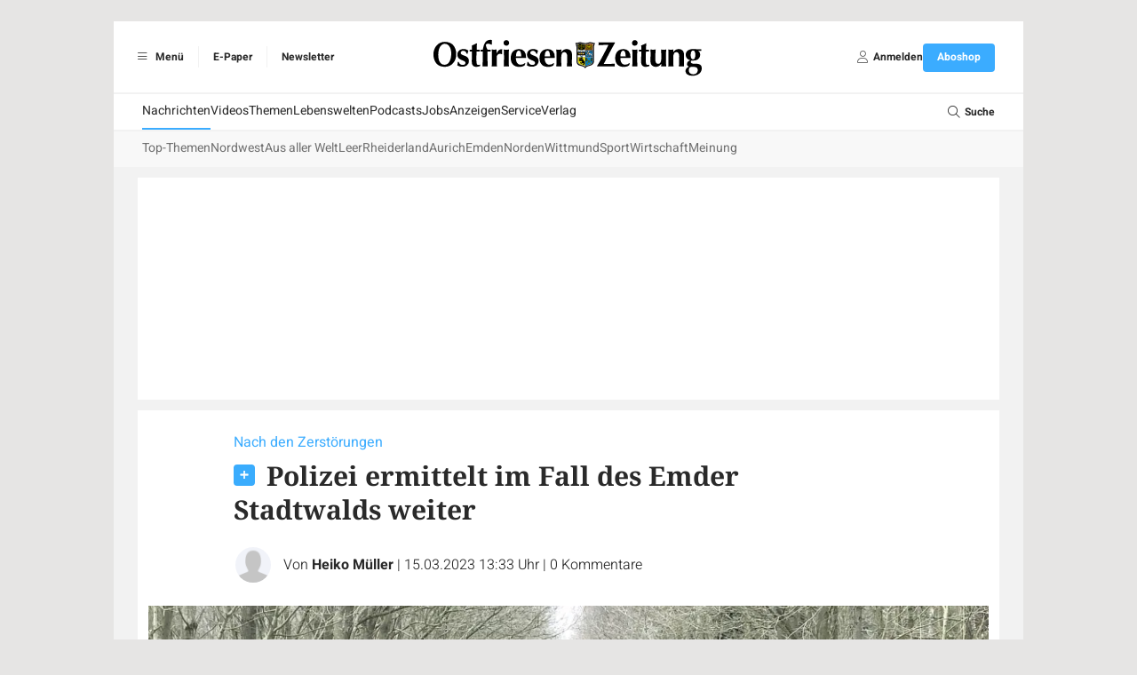

--- FILE ---
content_type: text/html; charset=UTF-8
request_url: https://www.oz-online.de/artikel/1349002/Polizei-ermittelt-im-Fall-des-Emder-Stadtwalds-weiter
body_size: 11526
content:
<!DOCTYPE html>
<html lang="de">
    <head>
        <meta charset="UTF-8">
        <meta http-equiv="X-UA-Compatible" content="IE=edge">
        <meta name="viewport" content="width=device-width, initial-scale=1.0">
        <link rel="preconnect" href="https://fonts-static.zgo.de" />
        <link href="https://fonts.zgo.de/css2?family=Noto+Serif:ital,wght@0,400;0,700;1,400;1,700&amp;display=swap" rel="stylesheet" />
        <link href="https://fonts.zgo.de/css2?family=Noto+Sans:ital,wght@0,400;0,700;1,400;1,700&amp;display=swap" rel="stylesheet" />
        <link href="https://fonts.zgo.de/css2?family=Heebo:wght@200;300;400;500;600;700&amp;display=swap" rel="stylesheet">
        <title>Nach den Zerstörungen: Polizei ermittelt im Fall des Emder Stadtwalds weiter - Ostfriesen-Zeitung</title>
        <meta name="twitter:card" content="summary" />
                    <meta name="twitter:site" content="@oz_online_de" />
            <meta name="twitter:creator" content="@oz_online_de" />
        
                        <meta name="facebook-domain-verification" content="ww58uag3mnm1ykz3zedmq8rz5df6uk" />
            
                    <meta property="og:image" content="https://www.oz-online.de/media/webartikel/1349002/big/0fc9402c43405283f6f7-159f202c78b55379.jpg">
        <meta property="og:url" content="https://www.oz-online.de/artikel/1349002/Polizei-ermittelt-im-Fall-des-Emder-Stadtwalds-weiter">
    <meta property="og:title" content="Nach den Zerstörungen: Polizei ermittelt im Fall des Emder Stadtwalds weiter">
    <meta property="og:description" content="Nach den Fällen von Vandalismus im Emder Stadtwald hat die Polizei vereinzelt Hinweise von Zeugen bekommen. Die Beamten haben weiterhin ein Auge auf das Gelände.">

    <meta name="description" content="Nach den Fällen von Vandalismus im Emder Stadtwald hat die Polizei vereinzelt Hinweise von Zeugen bekommen. Die Beamten haben weiterhin ein Auge auf das Gelände." />

    <link rel="canonical" href="https://www.oz-online.de/artikel/1349002/Polizei-ermittelt-im-Fall-des-Emder-Stadtwalds-weiter">

    <script type="application/ld+json">{"@context":"https://schema.org","@type":"NewsArticle","url":"https://www.oz-online.de/artikel/1349002/Polizei-ermittelt-im-Fall-des-Emder-Stadtwalds-weiter","mainEntityOfPage":"https://www.oz-online.de/artikel/1349002/Polizei-ermittelt-im-Fall-des-Emder-Stadtwalds-weiter","inLanguage":"de","headline":"Nach den Zerstörungen: Polizei ermittelt im Fall des Emder Stadtwalds weiter","description":"Nach den Fällen von Vandalismus im Emder Stadtwald hat die Polizei vereinzelt Hinweise von Zeugen bekommen. Die Beamten haben weiterhin ein Auge auf das Gelände.","isAccessibleForFree":false,"author":[{"@type":"Person","name":"Heiko Müller","image":"https://www.oz-online.de/build/images/placeholder/autor.be25fcdd.png"}],"commentCount":0,"datePublished":"2023-03-15T13:33:00+01:00","image":"https://www.oz-online.de/media/webartikel/1349002/big/0fc9402c43405283f6f7-159f202c78b55379.jpg","dateModified":"2023-03-15T13:33:00+01:00","text":"Emden - Gut anderthalb Wochen nach den mutwilligen Zerstörungen im Emder Stadtwald laufen die Ermittlungen der Polizei in diesem Fall weiter. Wie ein Sprecher der Polizeiinspektion Leer/Emden am Mittwoch dieser Zeitung auf Anfrage mitteilte, gehen die Ermittler derzeit Hinweisen von Zeugen nach, die vereinzelt eingegangen seien.\n          Weitere Sachbeschädigungen seien seit den Vorfällen am 4. und 5. März in der etwa 72 Hektar großen Forstanlage im Norden von Emden nicht festgestellt oder gemeldet worden, sagte der Sprecher. Die Polizei werde im Rahmen ihres Streifendienstes weiterhin verstärkt ein Auge auf den Stadtwald haben. Es sei zwar „Wunschdenken, den oder die Täter auf frischer Tat zu ertappen“, die verstärkte Präsens könnte aber eine abschreckende Wirkung haben, so der Sprecher.\n          Ein unbekannter Täter oder mehrere unbekannte Täter hatte beziehungsweise hatten am ersten März-Wochenende mit einer Axt oder einem Beil im Stadtwald etliche Bäume geschlagen sowie Bänke, hölzerne Tierskulpturen und eine kleine Brücke zerstört."}</script>

                <style>
            [x-cloak] { display: none !important; visibility: hidden; opacity: 0; }
        </style>

                    <link rel="stylesheet" href="/build/597.22ded829.css" data-turbo-track="reload"><link rel="stylesheet" href="/build/app.c35cfa08.css" data-turbo-track="reload">
        
                        <script>
(function(w,d,s,l,i){w[l]=w[l]||[];w[l].push({'gtm.start': new Date().getTime(),event:'gtm.js'});var f=d.getElementsByTagName(s)[0], j=d.createElement(s),dl=l!='dataLayer'?'&l='+l:'';j.async=true;j.src='https://www.googletagmanager.com/gtm.js?id='+i+dl;f.parentNode.insertBefore(j,f);})(window,document,'script','dataLayer','GTM-M8KZCTP');
</script>
        
                    <script src="/build/runtime.ae74e268.js" defer data-turbo-track="reload"></script><script src="/build/25.160abc8e.js" defer data-turbo-track="reload"></script><script src="/build/597.b0169c63.js" defer data-turbo-track="reload"></script><script src="/build/app.abfc8060.js" defer data-turbo-track="reload"></script>
        
                        <script type="text/javascript">
        var adHandler = adHandler || { cmd: [] };
                adHandler.cmd.push(function () {
                            adHandler.service.setTargeting("articleId", "1349002");
                        adHandler.service.request();

            if (screen['orientation']) {
                screen.orientation.addEventListener("change", function(e) {
                    adHandler.service.destroy();
                    adHandler.service.request();
                });
            }
        });
    </script>

            <script async type="text/javascript" src=/clickperformance/OZ_Artikel-Paywall.js?v=5d259c10></script>
    
    
                                        
        <link rel="shortcut icon" href="/build/images/logos/favicon_oz.370ef187.ico" type="image/x-icon">
        <link rel="apple-touch-icon" href="/build/images/logos/apple-touch-icons/OZ/apple-touch-icon-57x57.ee6dd9ba.png" />
        <link rel="apple-touch-icon" sizes="72x72" href="/build/images/logos/apple-touch-icons/OZ/apple-touch-icon-72x72.35f36478.png" />
        <link rel="apple-touch-icon" sizes="114x114" href="/build/images/logos/apple-touch-icons/OZ/apple-touch-icon-114x114.75607d35.png" />
        <link rel="apple-touch-icon" sizes="144x144" href="/build/images/logos/apple-touch-icons/OZ/apple-touch-icon-144x144.75235fd8.png" />

        <script async id="ebx" src="//applets.ebxcdn.com/ebx.js"></script>
            
        <script>
            window.originalAccept = "text\/html,application\/xhtml+xml,application\/xml;q=0.9,image\/webp,image\/apng,*\/*;q=0.8,application\/signed-exchange;v=b3;q=0.9"
        </script>
    </head>

        <body class="bg-default" data-page="article" data-t-p="OZ" data-turbo="false">
                    
                            <noscript><iframe src="https://www.googletagmanager.com/ns.html?id=GTM-M8KZCTP" height="0" width="0" style="display:none;visibility:hidden"></iframe></noscript>
                        <script>

        window.ga=window.ga||function(){(ga.q=ga.q||[]).push(arguments)};ga.l=+new Date;

ga('create', '', {
    cookieDomain: 'auto',
});

ga('set', 'anonymizeIp', true);

ga('set', 'userId', null);
ga('set', 'dimension4', null);
ga('set', 'dimension1', "1349002");

    window.dataLayer = window.dataLayer || [];
    dataLayer.push(
        {"contentType":"article","contentIsPaywall":true,"articleType":"plus","articleId":"1349002","articleRessorts":["Emden"],"articleRessortIds":[29],"articleTags":["Zerst\u00f6rungen","Verbrecher und Kriminelle","Ermittlungen","Polizeiinspektionen","Zeugen","organization:Polizeiinspektion Leer\/Emden"],"userId":null,"userType":"anonym"}
    );

ga('send', 'pageview');
</script>
        
        
                
        <div class="min-h-screen drawer" x-data="{ drawerOpen: false }" @drawer-open.window="drawerOpen = true" @drawer-close.window="drawerOpen = false">
    <input id="app-drawer" type="checkbox" class="drawer-toggle" aria-label="Navigation öffnen" x-model="drawerOpen">

    <div class="drawer-content">
                        <div class="container mx-auto max-w-5xl lg:pt-6"><div id="ZGO-Ads_Offcontent-Left-Wrap"  class="adw bg-white relative flex justify-center items-center" data-label-mode="none">
    <div id="ZGO-Ads_Offcontent-Left" class="ad flex justify-center items-center"></div>
</div>

                        <div id="ZGO-Ads_Offcontent-Right-Wrap"  class="adw bg-white relative flex justify-center items-center" data-label-mode="none">
    <div id="ZGO-Ads_Offcontent-Right" class="ad flex justify-center items-center"></div>
</div>
<header class="bg-light print:hidden sticky top-0 w-full z-20 lg:static">
    <div class="w-full bg-white border-b lg:border-b-0 border-accent-gray-light flex items-center px-4 py-2 lg:py-6 relative justify-between">
                <ul class="hidden lg:flex divide-x divide-accent-gray-lightest font-heebo text-xs font-bold">
            <li class="h-6 flex items-center gap-1">
                <label for="app-drawer" title="Menü" tabindex="0" @keyup.enter="$dispatch('drawer-open')" @keyup.space="$dispatch('drawer-open')" class="cursor-pointer ps-1 pe-4">
                    <span class="inline-flex items-center justify-center h-6 w-6">
                        <i class="fal fa-bars"></i>
                    </span>
                    Menü
                </label>
            </li>
            <li class="h-6 flex items-center">
                                        <a href="https://epaper.oz-online.de" title="E-Paper" target="_blank" rel="noopener" class="px-4">E-Paper</a>
                                </li>
                                <li class="h-6 flex items-center">
                        <a href="/-service/newsletter" title="Newsletter" target="_blank" rel="noopener" class="px-4">Newsletter</a>
                    </li>
                        </ul>

                <label
            for="app-drawer"
            title="Menü"
            tabindex="0"
            @keyup.enter="$dispatch('drawer-open')"
            @keyup.space="$dispatch('drawer-open')"
            class="lg:hidden text-lg flex flex-col justify-center items-center cursor-pointer"
        >
            <i class="fal fa-bars text-base text-accent-gray-light"></i>
            <span class="text-9px  text-accent-gray-warm font-heebo uppercase">Menü</span>
        </label>

                <div class="absolute left-1/2 -translate-x-1/2" role="banner">
            <a href="/">
                                        <img class="h-6 lg:h-[45px] w-auto" src="/build/images/logos/logo-header-oz.74dc609f.svg" width="310" height="45" alt="Logo" />
                                </a>
        </div>

                            <a
    href="/benutzer/login?redirect-url=/artikel/1349002/Polizei-ermittelt-im-Fall-des-Emder-Stadtwalds-weiter"
    class="lg:hidden text-lg flex flex-col justify-center items-center"
    rel="nofollow"
    onclick="document.querySelector('#login-modal').showModal() ; return false"
>                    <i class="fal fa-user text-base text-accent-gray-light"></i>
                    <span class="text-9px text-accent-gray-warm font-heebo uppercase">Anmelden</span>
                </a>
        
                <ul class="hidden lg:flex items-center gap-6 font-heebo px-4 h-8">
            <li>
                                    <a
    href="/benutzer/login?redirect-url=/artikel/1349002/Polizei-ermittelt-im-Fall-des-Emder-Stadtwalds-weiter"
    class=""
    rel="nofollow"
    onclick="document.querySelector('#login-modal').showModal() ; return false"
>                            <div class="flex items-center gap-1">
                                <span class="inline-flex items-center justify-center h-6 w-6">
                                    <i class="fal fa-user text-sm text-accent-gray"></i>
                                </span>
                                <span class="text-xs font-bold">Anmelden</span>
                            </div>
                        </a>
                            </li>
            <li>
                <a
         href="https://shop.oz-online.de/go"            class="relative select-none font-heebo cursor-pointer rounded inline-flex items-center justify-center px-4 py-2 text-xs leading-tight bg-secondary text-white hover:bg-primary min-h-[2rem] font-bold transition-colors"
            data-controller="button"
        >
    <span data-button-target="icon">
        </span><span data-button-target="content">
    <span class="">Aboshop</span>    </span>
</a>

            </li>
        </ul>
    </div>

    <div id="menu" class="hidden lg:block mt-0.5">
        <nav class="main-navigation font-heebo bg-white min-h-[2.5rem] flex gap-4 px-8 relative" role="navigation">
        <ul class="flex-1 flex gap-8 overflow-auto whitespace-nowrap">                    <li  class="text-sm text-default [&amp;_&gt;_*]:transition-colors [&amp;_&gt;_*]:flex [&amp;_&gt;_*]:items-center [&amp;_&gt;_*]:h-[2.5rem] [&amp;_&gt;_*]:border-b-2 [&amp;_&gt;_a]:hover:border-secondary [&amp;_&gt;_*]:border-secondary">            <a href="/">Nachrichten</a>    </li>

                                <li  class="text-sm text-default [&amp;_&gt;_*]:transition-colors [&amp;_&gt;_*]:flex [&amp;_&gt;_*]:items-center [&amp;_&gt;_*]:h-[2.5rem] [&amp;_&gt;_*]:border-b-2 [&amp;_&gt;_a]:hover:border-secondary [&amp;_&gt;_*]:border-transparent">            <a href="/video/">Videos</a>    </li>

                                <li  class="text-sm text-default [&amp;_&gt;_*]:transition-colors [&amp;_&gt;_*]:flex [&amp;_&gt;_*]:items-center [&amp;_&gt;_*]:h-[2.5rem] [&amp;_&gt;_*]:border-b-2 [&amp;_&gt;_a]:hover:border-secondary [&amp;_&gt;_*]:border-transparent">            <a href="/themen">Themen</a>    </li>

                                <li  class="text-sm text-default [&amp;_&gt;_*]:transition-colors [&amp;_&gt;_*]:flex [&amp;_&gt;_*]:items-center [&amp;_&gt;_*]:h-[2.5rem] [&amp;_&gt;_*]:border-b-2 [&amp;_&gt;_a]:hover:border-secondary [&amp;_&gt;_*]:border-transparent">            <a href="/lebenswelten">Lebenswelten</a>    </li>

                                <li  class="text-sm text-default [&amp;_&gt;_*]:transition-colors [&amp;_&gt;_*]:flex [&amp;_&gt;_*]:items-center [&amp;_&gt;_*]:h-[2.5rem] [&amp;_&gt;_*]:border-b-2 [&amp;_&gt;_a]:hover:border-secondary [&amp;_&gt;_*]:border-transparent">            <a href="/podcasts">Podcasts</a>    </li>

                                <li  class="text-sm text-default [&amp;_&gt;_*]:transition-colors [&amp;_&gt;_*]:flex [&amp;_&gt;_*]:items-center [&amp;_&gt;_*]:h-[2.5rem] [&amp;_&gt;_*]:border-b-2 [&amp;_&gt;_a]:hover:border-secondary [&amp;_&gt;_*]:border-transparent">            <a href="/jobs">Jobs</a>    </li>

                                <li  class="text-sm text-default [&amp;_&gt;_*]:transition-colors [&amp;_&gt;_*]:flex [&amp;_&gt;_*]:items-center [&amp;_&gt;_*]:h-[2.5rem] [&amp;_&gt;_*]:border-b-2 [&amp;_&gt;_a]:hover:border-secondary [&amp;_&gt;_*]:border-transparent">            <a href="/-anzeigen/uebersicht">Anzeigen</a>    </li>

                                <li  class="text-sm text-default [&amp;_&gt;_*]:transition-colors [&amp;_&gt;_*]:flex [&amp;_&gt;_*]:items-center [&amp;_&gt;_*]:h-[2.5rem] [&amp;_&gt;_*]:border-b-2 [&amp;_&gt;_a]:hover:border-secondary [&amp;_&gt;_*]:border-transparent">            <a href="/-service/uebersicht">Service</a>    </li>

                                <li  class="text-sm text-default [&amp;_&gt;_*]:transition-colors [&amp;_&gt;_*]:flex [&amp;_&gt;_*]:items-center [&amp;_&gt;_*]:h-[2.5rem] [&amp;_&gt;_*]:border-b-2 [&amp;_&gt;_a]:hover:border-secondary [&amp;_&gt;_*]:border-transparent">            <a href="/kontakt">Verlag</a>    </li>

            </ul><div class="shrink-0">
            <label for="search-input" class="h-10 flex items-center gap-1 cursor-pointer">
                <span class="inline-flex items-center justify-center h-6 w-6">
                    <i class="fal fa-search text-sm"></i>
                </span>
                <span class="text-xs font-bold">Suche</span>
            </label>

                <form name="search" method="post" action="/suche" class="transition-opacity opacity-0 pointer-events-none focus-within:opacity-100 focus-within:pointer-events-auto absolute inset-0 z-10 bg-white">

<div class="w-full grid grid-cols-2">
                    <div id="nav-search-form" class="col-start-2 border-l border-accent-gray-light">
                        <input
                            id="search-input"
                            name="search[searchText]"
                            class="ps-3 pe-14 w-full h-10 transition-colors outline-none text-sm text-accent-gray"
                            type="text"
                            autocomplete="search"
                            aria-label="Ihr Suchbegriff"
                            placeholder="Ihr Suchbegriff"
                            @keyup.esc="document.activeElement?.blur()"
                        />

                        <button
                            id="search-submit"
                            type="submit"
                            aria-label="Suche absenden"
                            class="custom inline-flex items-center h-full w-14 absolute right-0 text-accent-gray-light focus:text-secondary"
                        >
                            <span class="flex items-center justify-center w-full h-5 border-l border-accent-gray-light">
                                <i class="far fa-search transition-colors"></i>
                            </span>
                        </button>
                    </div>
                </div>
            
    </form>
        </div>
    </nav><nav class="sub-navigation bg-[#f8f8f8] mt-0.5 font-heebo min-h-[2.5rem] px-8" role="navigation">
        <section class="h-full splide visible" data-controller="submenu" aria-label="Weitere Menüpunkte">
            <div class="splide__arrows">
                <button disabled class="splide__arrow splide__arrow--prev text-accent-gray hover:text-secondary text-sm transition-colors">
                    <i class="fal fa-angle-left"></i>
                </button>
                <button disabled class="splide__arrow splide__arrow--next text-accent-gray hover:text-secondary text-sm transition-colors">
                    <i class="fal fa-angle-right"></i>
                </button>
            </div>

            <div class="splide__track">
                <ul class="splide__list gap-6">                                        <li  class="splide__slide text-sm text-accent-gray-dark [&amp;_&gt;_*]:transition-colors [&amp;_&gt;_*]:flex [&amp;_&gt;_*]:items-center [&amp;_&gt;_*]:h-[2.5rem] [&amp;_&gt;_*]:border-b-2 [&amp;_&gt;_a]:hover:border-secondary [&amp;_&gt;_*]:border-transparent">            <a href="/">Top-Themen</a>    </li>

                                                                        <li  class="splide__slide text-sm text-accent-gray-dark [&amp;_&gt;_*]:transition-colors [&amp;_&gt;_*]:flex [&amp;_&gt;_*]:items-center [&amp;_&gt;_*]:h-[2.5rem] [&amp;_&gt;_*]:border-b-2 [&amp;_&gt;_a]:hover:border-secondary [&amp;_&gt;_*]:border-transparent">            <a href="/ressort/nordwest">Nordwest</a>    </li>

                                                                        <li  class="splide__slide text-sm text-accent-gray-dark [&amp;_&gt;_*]:transition-colors [&amp;_&gt;_*]:flex [&amp;_&gt;_*]:items-center [&amp;_&gt;_*]:h-[2.5rem] [&amp;_&gt;_*]:border-b-2 [&amp;_&gt;_a]:hover:border-secondary [&amp;_&gt;_*]:border-transparent">            <a href="/ressort/aus-aller-welt">Aus aller Welt</a>    </li>

                                                                        <li  class="splide__slide text-sm text-accent-gray-dark [&amp;_&gt;_*]:transition-colors [&amp;_&gt;_*]:flex [&amp;_&gt;_*]:items-center [&amp;_&gt;_*]:h-[2.5rem] [&amp;_&gt;_*]:border-b-2 [&amp;_&gt;_a]:hover:border-secondary [&amp;_&gt;_*]:border-transparent">            <a href="/ressort/leer">Leer</a>    </li>

                                                                        <li  class="splide__slide text-sm text-accent-gray-dark [&amp;_&gt;_*]:transition-colors [&amp;_&gt;_*]:flex [&amp;_&gt;_*]:items-center [&amp;_&gt;_*]:h-[2.5rem] [&amp;_&gt;_*]:border-b-2 [&amp;_&gt;_a]:hover:border-secondary [&amp;_&gt;_*]:border-transparent">            <a href="/ressort/rheiderland">Rheiderland</a>    </li>

                                                                        <li  class="splide__slide text-sm text-accent-gray-dark [&amp;_&gt;_*]:transition-colors [&amp;_&gt;_*]:flex [&amp;_&gt;_*]:items-center [&amp;_&gt;_*]:h-[2.5rem] [&amp;_&gt;_*]:border-b-2 [&amp;_&gt;_a]:hover:border-secondary [&amp;_&gt;_*]:border-transparent">            <a href="/ressort/aurich">Aurich</a>    </li>

                                                                        <li  class="splide__slide text-sm text-accent-gray-dark [&amp;_&gt;_*]:transition-colors [&amp;_&gt;_*]:flex [&amp;_&gt;_*]:items-center [&amp;_&gt;_*]:h-[2.5rem] [&amp;_&gt;_*]:border-b-2 [&amp;_&gt;_a]:hover:border-secondary [&amp;_&gt;_*]:border-transparent">            <a href="/ressort/emden">Emden</a>    </li>

                                                                        <li  class="splide__slide text-sm text-accent-gray-dark [&amp;_&gt;_*]:transition-colors [&amp;_&gt;_*]:flex [&amp;_&gt;_*]:items-center [&amp;_&gt;_*]:h-[2.5rem] [&amp;_&gt;_*]:border-b-2 [&amp;_&gt;_a]:hover:border-secondary [&amp;_&gt;_*]:border-transparent">            <a href="/ressort/norden">Norden</a>    </li>

                                                                        <li  class="splide__slide text-sm text-accent-gray-dark [&amp;_&gt;_*]:transition-colors [&amp;_&gt;_*]:flex [&amp;_&gt;_*]:items-center [&amp;_&gt;_*]:h-[2.5rem] [&amp;_&gt;_*]:border-b-2 [&amp;_&gt;_a]:hover:border-secondary [&amp;_&gt;_*]:border-transparent">            <a href="/ressort/wittmund">Wittmund</a>    </li>

                                                                        <li  class="splide__slide text-sm text-accent-gray-dark [&amp;_&gt;_*]:transition-colors [&amp;_&gt;_*]:flex [&amp;_&gt;_*]:items-center [&amp;_&gt;_*]:h-[2.5rem] [&amp;_&gt;_*]:border-b-2 [&amp;_&gt;_a]:hover:border-secondary [&amp;_&gt;_*]:border-transparent">            <a href="/ressort/sport">Sport</a>    </li>

                                                                        <li  class="splide__slide text-sm text-accent-gray-dark [&amp;_&gt;_*]:transition-colors [&amp;_&gt;_*]:flex [&amp;_&gt;_*]:items-center [&amp;_&gt;_*]:h-[2.5rem] [&amp;_&gt;_*]:border-b-2 [&amp;_&gt;_a]:hover:border-secondary [&amp;_&gt;_*]:border-transparent">            <a href="/ressort/wirtschaft">Wirtschaft</a>    </li>

                                                                        <li  class="splide__slide text-sm text-accent-gray-dark [&amp;_&gt;_*]:transition-colors [&amp;_&gt;_*]:flex [&amp;_&gt;_*]:items-center [&amp;_&gt;_*]:h-[2.5rem] [&amp;_&gt;_*]:border-b-2 [&amp;_&gt;_a]:hover:border-secondary [&amp;_&gt;_*]:border-transparent">            <a href="/ressort/meinung/">Meinung</a>    </li>

                                </ul>
            </div>
        </section>
    </nav>

    </div>
</header>

                    <div class="bg-light px-3 py-3 lg:px-[27px]"> 
                                                
                                                    <div id="ZGO-Ads_Top-Wrap"  class="adw bg-white relative flex justify-center items-center overflow-hidden text-center" data-label-mode="inner">
    <div id="ZGO-Ads_Top" class="ad flex justify-center items-center"></div>
</div>

                        
                                <article
        class="article-detail bg-white py-6 pb-12 px-3 print:py-0 mt-3"
        role="main" style="word-break: break-word"         x-data="{ player_sticky: false, player_loaded: false }"
        @play="player_sticky = true"
        @player-loaded="player_loaded = true"
    >
        
                    <h1 class="mb-5 lg:pl-24 lg:pr-48 print:pr-0 print:pl-0"><span class="block text-secondary font-heebo mb-2 text-sm lg:text-base">Nach den Zerstörungen&nbsp;</span>        <span
            class="inline-block w-6 h-6 bg-no-repeat bg-contain print:hidden rounded bg-secondary mr-2"
            style="background-image:url(/build/images/icons/plus.365e6d03.svg)"
        ></span>
<span class="font-bold text-3xl ">Polizei ermittelt im Fall des Emder Stadtwalds weiter</span>
            </h1>
        
                <div class="lg:px-24 print:pl-0 flex items-center">
                                                                        <div class="group relative flex shrink-0 mr-3">
                                                                                                <img
        src="/build/images/placeholder/autor.be25fcdd.png"
        alt="Heiko Müller"
         class="inline-block w-10 h-10 box-content overflow-hidden rounded-full border-2 border-white" style="background-color:#F1F3F9; z-index:10"
            >

                                        
                                        <div class="absolute rotate-45 hidden group-hover:block" style="width:30px; height:30px; right:-15px; bottom:-15px"></div>

                                        <div class="absolute top-full hidden group-hover:block" style="z-index:11">                         <div class="mt-2 relative" style="filter:drop-shadow(0 0px 4px rgba(0,0,0,0.12))">
                            <div class="absolute bg-white w-3 h-3 -top-1 rotate-45" style="left:16px"></div>
                            <div class="bg-white p-4 pr-6 rounded w-max space-y-4">
                                                                    
                                                                            <span class="block">
                                                                                        <img
        src="/build/images/placeholder/autor.be25fcdd.png"
        alt="Heiko Müller"
         class="inline-block w-10 h-10 box-content overflow-hidden rounded-full mr-2 group-hover/item:saturate-150" style="background-color:#F1F3F9;"
            >

                                        <span class="text-base font-heebo font-bold group-hover/item:text-secondary">Heiko Müller</span>
                                    
                                        </span>
                                                                                                </div>
                        </div>
                    </div>
                </div>
            
                        <div class="text-sm lg:text-base font-heebo font-light first:[&_.delim]:hidden">
                                    <span class="delim">|</span>
                    <span>
                                                <div class="inline">
                            Von
                        <span class="font-normal"><span class="font-bold">Heiko Müller</span><span></span></span>
        </div></span>                                    <span class="delim">|</span>
                    <span class="whitespace-nowrap">
                        15.03.2023 13:33 Uhr
                    </span>
                <span class="delim">|</span>
                    <span class="whitespace-nowrap">
                        <a
                            href="#comments-section"
                            class="hover:underline"
                            x-data
                            @click.prevent="document.querySelector($el.getAttribute('href'))?.scrollIntoView({behavior: 'smooth'})"
                        >
                            <span class="article-total-comments">0</span>
                            <span class="article-comments-text">Kommentare</span>
                        </a>
                    </span>            </div>
        </div>


        
                            <div class="pt-6 pb-4">
                <div class="pb-4">
        <img
        src="/media/webartikel-image/5035324/image/aebd4e2119df4bce1d99-2c4989305acd4bb6.webp"
        alt="Nach den mutwilligen Zerstörungen im Emder Stadtwald gehen die Ermittlungen der Polizei in diesem Fall weiter. Foto: H. Müller/Archiv"
         class="w-full mb-2" style="object-fit: contain; aspect-ratio: 1.7772511848341"
            >

            <div class="text-accent-gray text-xs md:text-sm font-heebo">Nach den mutwilligen Zerstörungen im Emder Stadtwald gehen die Ermittlungen der Polizei in diesem Fall weiter. Foto: H. Müller/Archiv</div>
    </div>

            </div>
                        
        <div class="relative">
            <div class="lg:flex">
                <div class="lg:pt-2 hover:z-50 hover:relative" data-nosnippet>
                    <div class="flex lg:flex-col justify-between items-center lg:sticky lg:top-2 lg:space-y-4 mb-6 lg:mb-0 lg:w-20 print:hidden">
                        <span class="text-sm text-accent-gray text-center">Artikel teilen:</span>
                        <div class="flex lg:flex-col justify-center items-center space-x-4 lg:space-x-0 lg:space-y-4">
                            
<a href="https://www.facebook.com/share.php?u=https://www.oz-online.de/artikel/1349002/Polizei-ermittelt-im-Fall-des-Emder-Stadtwalds-weiter" target="_blank">
    <img class="w-8 lg:w-12 h-8 lg:h-12" src="/build/images/icons/facebook.2dddee29.svg" alt="Facebook" />
</a>

<a href="https://api.whatsapp.com/send?text=https://www.oz-online.de/artikel/1349002/Polizei-ermittelt-im-Fall-des-Emder-Stadtwalds-weiter" target="_blank">
    <img class="w-8 lg:w-12 h-8 lg:h-12" src="/build/images/icons/whatsapp.5b9c91bf.svg" alt="WhatsApp" />
</a>

<a href="mailto:?subject=Interessanter%20Artikel&body=https://www.oz-online.de/artikel/1349002/Polizei-ermittelt-im-Fall-des-Emder-Stadtwalds-weiter" class="bg-primary w-8 lg:w-12 h-8 lg:h-12 flex items-center justify-center rounded-full">
    <i class="fal fa-envelope text-white lg:text-xl" title="E-Mail"></i>
</a>

<button onclick="window.print()" class="hidden lg:flex bg-primary w-8 lg:w-12 h-8 lg:h-12 flex items-center justify-center rounded-full">
    <i class="fal fa-print text-white lg:text-xl" title="Drucken"></i>
</button>

                        </div>
                    </div>
                </div>


                <div class="lg:pl-4 lg:pr-48 space-y-6 content print:pr-0 print:pl-0 min-w-0 max-w-full">
                    <p class="font-bold">
                        Nach den Fällen von Vandalismus im Emder Stadtwald hat die Polizei vereinzelt Hinweise von Zeugen bekommen. Die Beamten haben weiterhin ein Auge auf das Gelände.
                    </p>

                                            <div class="pb-3">
                            Lesedauer des Artikels: ca. 1 Minute
                        </div>
                                    </div>
            </div>

                            <div class="relative z-10 w-full -mt-[7.5rem] lg:-mt-[16rem] pointer-events-none">                     <!--googleoff: all-->
<div class="h-28 bg-gradient-to-t from-white"></div>
<div class="paywall bg-white p-4 flex items-center justify-center flex-col pointer-events-auto" data-nosnippet>     <div data-paywall="content" class="grid grid-cols-1 lg:grid-cols-2 gap-6 lg:gap-16 rounded shadow-elevation font-heebo">
        <div class="p-8 pt-0 lg:pt-8">
            <div class="text-2xl lg:text-3xl font-bold mb-1">Jetzt Artikel freischalten</div>
            <div class="text-sm text-gray-500">Schnell bestellt – jederzeit kündbar.</div>
            <div class="pt-6 text-sm">
                <ul>
                    <li><i class="pe-2 fas fa-plus text-secondary"></i>Voller Zugriff auf www.oz-online.de</li>
                    <li class="my-1"><i class="pe-2 fas fa-plus text-secondary"></i>700+ neue Artikel pro Woche</li>
                    <li><i class="pe-2 fas fa-plus text-secondary"></i>OZ-App inklusive</li>
                </ul>
            </div>
            <div class="pt-8">
                <a
                    href="https://shop.oz-online.de/go/group/102?source=article:1349002"
                    class="mt-3 mb-4 bg-green-700 !text-white !no-underline hover:bg-secondary-400 duration-100 transition-all rounded text-sm px-4 h-11 flex justify-center items-center font-bold"
                    data-paywall="checkout-button"
                >Jetzt testen und 90 % sparen<i class="ps-3 fas fa-arrow-right"></i></a>
            </div>
            <div class="flex items-center justify-center pt-4 w-full gap-2">
                <div class="outline outline-1 outline-gray-200 rounded p-1 h-8 w-12 flex items-center justify-center"><img src="/build/images/icons/PayPal.24f999b1.svg" class="h-full" alt="PayPal Logo" loading="lazy"/></div>
                <div class="outline outline-1 outline-gray-200 rounded p-1 h-8 w-12 flex items-center justify-center"><img src="/build/images/icons/SEPA.dbadd650.svg" class="h-full" alt="SEPA Logo" loading="lazy"/></div>
            </div>
        </div>
        <a
            href="https://shop.oz-online.de/go/group/102?source=article:1349002"
            class="order-first lg:order-last"
            data-paywall="checkout-button"
        >
            <div
                class="min-h-full pt-6 pb-12 lg:pt-0 lg:pb-0 rounded-t lg:rounded-tl-none lg:rounded-r flex items-center justify-center bg-bottom lg:bg-left bg-size-[600px_600px]"
                style="background-image: url('/build/images/ellipse.5ecee60c.svg')"
            >
                <div class="font-heebo text-center lg:text-right font-bold text-white">
                    <div class="text-2xl">3 Monate je</div>
                    <div class="text-6xl lg:text-9xl pt-2 lg:pt-0">1€</div>
                    <div class="text-2xl">statt <span class="line-through">9,90 €</span></div>
                </div>
            </div>
        </a>
    </div>
            <div class="text-sm text-center font-heebo mt-8" data-paywall="login-container">Du hast bereits ein OZ-Abo? Super!</div>
        <div class="text-sm text-center font-heebo" data-paywall="login-container">    <a
    href="/benutzer/login?redirect-url=/artikel/1349002/Polizei-ermittelt-im-Fall-des-Emder-Stadtwalds-weiter"
    class="text-secondary underline"
    rel="nofollow"
    onclick="document.querySelector('#login-modal').showModal() ; return false"
>Hier anmelden</a>
</div>
    
    <a
        href="https://shop.oz-online.de/go?source=article:1349002"
        class="group mt-8 mb-4 bg-[#f8f8f8] border-gray-200 text-gray-800 !no-underline hover:bg-secondary-400 hover:text-white duration-100 transition-all rounded text-sm px-4 h-11 flex justify-center items-center font-heebo"
        data-paywall="checkout-button"
    >
        Weitere Abo-Modelle<i class="text-gray-500 ps-3 fas fa-arrow-right group-hover:text-white"></i>
    </a>

</div>
<!--googleon: all-->

                </div>
                    </div>
    </article>

    
                    </div>

                    <footer class="bg-white border-t-4 border-secondary py-2 lg:px-2 lg:py-6 print:hidden" id="footer">
                        <div class="font-heebo text-sm my-2 lg:my-6 text-accent-gray-warm">
                            <div class="flex flex-col lg:justify-center center gap-x-2">
                                <span class="text-center">© ZGO Zeitungsgruppe Ostfriesland GmbH</span>
                                <span class="text-center m-auto" id="footer-links" style="max-width:80%">
                                            <ul>
            
                <li class="first inline-block after:content-[&#039;·&#039;] last:after:content-[&#039;&#039;]">        <a href="/-der-verlag/verlagsangaben">AGB</a>        
    </li>

    
                <li class="inline-block after:content-[&#039;·&#039;] last:after:content-[&#039;&#039;]">        <a href="/datenschutz">Datenschutz</a>        
    </li>

    
                <li class="inline-block after:content-[&#039;·&#039;] last:after:content-[&#039;&#039;]">        <a href="/-der-verlag/impressum">Impressum</a>        
    </li>

    
                <li class="inline-block after:content-[&#039;·&#039;] last:after:content-[&#039;&#039;]">        <a href="/barrierefreiheit">Barrierefreiheit</a>        
    </li>

    
                <li class="inline-block after:content-[&#039;·&#039;] last:after:content-[&#039;&#039;]">        <a href="/vertragskuendigung">Vertragskündigung</a>        
    </li>

    
                <li class="last inline-block after:content-[&#039;·&#039;] last:after:content-[&#039;&#039;]">        <a href="?cmpscreencustom" rel="nofollow" data-controller="cmp" data-action="click-&gt;cmp#showPreferences:prevent">Datenschutzeinstellungen</a>        
    </li>


    </ul>

                                </span>
                            </div>
                            <div class="text-center">Technische Umsetzung durch <a href="https://www.actiview.de/webentwicklung" title="Agentur für individuelle Webentwicklung & UX/UI-Design">ActiView GmbH</a></div>
                        </div>
                    </footer>
                </div>

                                    <div
    x-data="{ active_tab: 'login' }"
        @show-login-modal.window="active_tab = 'login'; $refs.dialog.showModal()"
    @show-registration-modal.window="active_tab = 'registration'; $refs.dialog.showModal()"
>
    <dialog
        id="login-modal"
        class="
            bg-white overflow-visible m-0 lg:m-auto lg:mt-[15vh]
            max-w-full w-full lg:w-96 max-h-screen h-full lg:h-[revert]
            flex fixed transition-opacity duration-200 opacity-0 open:opacity-100
        "
        @click="$event.target === $el && $el.close()"
        x-ref="dialog"
        data-nosnippet
    >
                <div class="w-full h-full lg:h-auto">
                        <ul class="flex w-full" style="background-color: #F2F2F2">
                                    <li class="flex-grow p-3 text-center" :class="active_tab === 'login' && 'bg-white'" @click="active_tab = 'login'">
                        <button class="font-heebo font-bold text-base">Einloggen</button>
                    </li>
                                    <li class="flex-grow p-3 text-center" :class="active_tab === 'registration' && 'bg-white'" @click="active_tab = 'registration'">
                        <button class="font-heebo font-bold text-base">Registrieren</button>
                    </li>
                            </ul>

                        <div class="h-full lg:max-h-[70vh] overflow-x-hidden overflow-y-auto pb-20 lg:pb-0">
                                    <div x-show="active_tab === 'login'" >
                                                    <div
    class="p-5"
    x-init="$watch('currLogin', () => changeResetUrlParam())"
    x-data="{
        currLogin: '',
        resetUrl: '/passwort/vergessen/',
        changeResetUrlParam() {
            const url = new URL(this.resetUrl, location.href);
            url.searchParams.set('email', this.currLogin);
            this.resetUrl = url.toString();
        },
        isSubmitted: false,
    }"
    >
    <form name="login" method="post" action="/benutzer/login?redirect-url=/artikel/1349002/Polizei-ermittelt-im-Fall-des-Emder-Stadtwalds-weiter" @submit="isSubmitted = true">

    <div class="group mb-6"><label class="text-xs mb-1.5 block font-heebo group-focus-within:text-secondary required" for="login_username">Benutzername oder E-Mail</label><div
        class="relative w-full"
            >
        <input type="text" id="login_username" name="login[username]" required="required" autofocus="autofocus" autocomplete="email" x-model="currLogin" class="rounded border bg-white focus:outline-none focus:border-secondary p-2.5 w-full font-heebo text-base lg:text-sm" />    </div></div>

    <div class="group mb-6"><label class="text-xs mb-1.5 block font-heebo group-focus-within:text-secondary required" for="login_password">Passwort</label><div
        class="relative w-full"
                    data-controller="form--password-reveal"
            data-form--password-reveal-show-class="far fa-eye"
            data-form--password-reveal-hide-class="far fa-eye-slash"
            >
        <input type="password" id="login_password" name="login[password]" required="required" autocomplete="current-password" data-form--password-reveal-target="input" class="rounded border bg-white focus:outline-none focus:border-secondary p-2.5 w-full font-heebo text-base lg:text-sm pr-9" /><span class="icon absolute top-0 right-0 h-full flex items-center pr-2 text-gray-400">
                <i
                    class="far fa-eye cursor-pointer hover:text-primary"
                                            data-form--password-reveal-target="toggle"
                        data-action="click->form--password-reveal#toggle"
                                    ></i>
            </span>
            </div></div>

    <div>
        <input type="submit" value="Anmelden" class="w-full hover:bg-primary" :disabled="isSubmitted"/>
    </div>
    </form>

    <div class="grid grid-cols-2 text-xs mt-5 font-heebo">
        <div class="">
            <a href="/passwort/vergessen/" :href="resetUrl" class="whitespace-nowrap hover:text-secondary">Passwort vergessen?</a>
        </div>
        <div class="text-right">
            <a
                href="/registrierung"
                class="whitespace-nowrap hover:text-secondary"
                data-tab-index="1"
            >Konto erstellen</a>
        </div>
    </div>
</div>

                                            </div>
                                    <div x-show="active_tab === 'registration'" x-cloak>
                                                    <div class="p-5">
    <turbo-frame id="frame_registration" src="/registrierung?redirect-url=/artikel/1349002/Polizei-ermittelt-im-Fall-des-Emder-Stadtwalds-weiter" loading="lazy">
        <div class="text-sm text-gray-400 text-center mt-6">
            <i class="fas fa-spinner fa-spin"></i>
        </div>
    </turbo-frame>
</div>

                                            </div>
                            </div>
        </div>

        <form method="dialog" class="absolute bottom-0 left-0 right-0 flex justify-center mb-3 lg:-mb-10">
            <button
                class="
                    bg-[#F2F2F2] hover:bg-[#d6d6d6] rounded-full lg:shadow-[0_0_8px_3px_rgba(110,110,110,0.15)]
                    font-heebo text-sm text-black/65 border border-slate-300 lg:border-0
                    flex items-center
                "
            >
                <div class="pl-3 pr-2 mr-2 border-r border-r-slate-500/50 flex-grow-0">
                    <i class="far fa-xmark" style="margin-top: 3px;"></i>
                </div>
                <div class="pr-3 py-1">
                    Schließen
                </div>
            </button>
        </form>
    </dialog>
</div>

                
                                                                    </div>

    <div class="drawer-side z-20">
        <label for="app-drawer" class="drawer-overlay"></label>
        <aside class="font-heebo">
                        <div class="p-4 lg:p-6 pb-6">
                                <div class="flex items-center justify-between relative mb-6">
                    <label
                        for="app-drawer"
                        tabindex="0"
                        @keyup.enter="drawerOpen = false"
                        @keyup.space="drawerOpen = false"
                        class="h-6 w-6 inline-flex items-center justify-center cursor-pointer focus:ring-1 focus:ring-primary rounded sm:order-2"
                    >
                        <i class="fal fa-times text-sm"></i>
                    </label>

                    <div class="absolute left-1/2 -translate-x-1/2 sm:relative sm:translate-x-0 sm:left-0 sm:order-1" role="banner">
                        <a href="/">
                                                                <img class="h-6 lg:h-7 w-auto" src="/build/images/logos/logo-header-oz.74dc609f.svg" alt="Logo" />
                                                        </a>
                    </div>
                </div>

                    <form name="search" method="post" action="/suche" class="relative flex items-center">

<input
                        name="search[searchText]"
                        class="py-3 ps-3 pe-14 w-full h-full border border-accent-gray-light focus:border-secondary rounded transition-colors outline-none text-base text-accent-gray peer"
                        type="text"
                        autocomplete="search"
                        aria-label="Ihr Suchbegriff"
                        placeholder="Ihr Suchbegriff"
                    />
                                        <button
                        type="submit"
                        aria-label="Suche absenden"
                        class="custom inline-flex items-center h-full w-14 absolute right-0 text-accent-gray-light peer-focus:text-secondary focus:text-secondary"
                    >
                        <span class="flex items-center justify-center w-full h-5 border-l border-accent-gray-light">
                            <i class="far fa-search transition-colors"></i>
                        </span>
                    </button>
                
    </form>
            </div>

            <div class="mb-6">
                    <div class="font-heebo">        <ul role="navigation" class="root space-y-4">
                
                
                        <li class="collapse"><input type="checkbox" class="custom" id="drawer-navigation-1-Nachrichten" name="drawer-navigation-1-Nachrichten" aria-label="Nachrichten" /><div class="collapse-title flex justify-between border-l-4 border-secondary ps-5 ">
                <div class="flex-1 text-lg leading-8 [&_>_a:hover]:underline font-bold">                        <a href="/">Nachrichten</a>                </div>                    <label for="drawer-navigation-1-Nachrichten" class="collapse-button border-l border-accent-gray-light w-14 h-8 flex items-center justify-center shrink-0 cursor-pointer">
                        <i class="fal fa-angle-down text-secondary"></i>
                    </label>
                            </div>

                    <ul class="collapse-content mt-6 space-y-4 ms-6 my-2 border-l-2 border-accent-gray-light">
                
        
                        <li class=""><div class="collapse-title flex justify-between ps-6 ">
                <div class="flex-1 text-base [&_>_a:hover]:underline ">                        <a href="/">Top-Themen</a>                </div>            </div>

            
        </li>
    
        
        
                        <li class=""><div class="collapse-title flex justify-between ps-6 ">
                <div class="flex-1 text-base [&_>_a:hover]:underline ">                        <a href="/ressort/nordwest">Nordwest</a>                </div>            </div>

            
        </li>
    
        
                
                        <li class="collapse"><input type="checkbox" class="custom" id="drawer-navigation-2-Aus aller Welt" name="drawer-navigation-2-Aus aller Welt" aria-label="Aus aller Welt" /><div class="collapse-title flex justify-between ps-6 ">
                <div class="flex-1 text-base [&_>_a:hover]:underline ">                        <a href="/ressort/aus-aller-welt">Aus aller Welt</a>                </div>                    <label for="drawer-navigation-2-Aus aller Welt" class="collapse-button border-l border-accent-gray-light w-14 h-6 flex items-center justify-center shrink-0 cursor-pointer">
                        <i class="fal fa-angle-down text-secondary"></i>
                    </label>
                            </div>

                    <ul class="collapse-content mt-6 space-y-4 ms-6 my-2 border-l-2 border-accent-gray-light">
                
        
                        <li class=""><div class="collapse-title flex justify-between ps-6 ">
                <div class="flex-1 text-base [&_>_a:hover]:underline ">                        <a href="/ressort/aus-aller-welt/brennpunkte">Brennpunkte</a>                </div>            </div>

            
        </li>
    
        
        
                        <li class=""><div class="collapse-title flex justify-between ps-6 ">
                <div class="flex-1 text-base [&_>_a:hover]:underline ">                        <a href="/ressort/aus-aller-welt/boulevard">Boulevard</a>                </div>            </div>

            
        </li>
    
        
        
                        <li class=""><div class="collapse-title flex justify-between ps-6 ">
                <div class="flex-1 text-base [&_>_a:hover]:underline ">                        <a href="/ressort/aus-aller-welt/netzwelt">Netzwelt</a>                </div>            </div>

            
        </li>
    
        
        
                        <li class=""><div class="collapse-title flex justify-between ps-6 ">
                <div class="flex-1 text-base [&_>_a:hover]:underline ">                        <a href="/ressort/aus-aller-welt/wissenschaft">Wissenschaft</a>                </div>            </div>

            
        </li>
    

    </ul>

        </li>
    
        
        
                        <li class=""><div class="collapse-title flex justify-between ps-6 ">
                <div class="flex-1 text-base [&_>_a:hover]:underline ">                        <a href="/ressort/leer">Leer</a>                </div>            </div>

            
        </li>
    
        
        
                        <li class=""><div class="collapse-title flex justify-between ps-6 ">
                <div class="flex-1 text-base [&_>_a:hover]:underline ">                        <a href="/ressort/rheiderland">Rheiderland</a>                </div>            </div>

            
        </li>
    
        
        
                        <li class=""><div class="collapse-title flex justify-between ps-6 ">
                <div class="flex-1 text-base [&_>_a:hover]:underline ">                        <a href="/ressort/aurich">Aurich</a>                </div>            </div>

            
        </li>
    
        
        
                        <li class=""><div class="collapse-title flex justify-between ps-6 ">
                <div class="flex-1 text-base [&_>_a:hover]:underline ">                        <a href="/ressort/emden">Emden</a>                </div>            </div>

            
        </li>
    
        
        
                        <li class=""><div class="collapse-title flex justify-between ps-6 ">
                <div class="flex-1 text-base [&_>_a:hover]:underline ">                        <a href="/ressort/norden">Norden</a>                </div>            </div>

            
        </li>
    
        
        
                        <li class=""><div class="collapse-title flex justify-between ps-6 ">
                <div class="flex-1 text-base [&_>_a:hover]:underline ">                        <a href="/ressort/wittmund">Wittmund</a>                </div>            </div>

            
        </li>
    
        
                
                        <li class="collapse"><input type="checkbox" class="custom" id="drawer-navigation-2-Sport" name="drawer-navigation-2-Sport" aria-label="Sport" /><div class="collapse-title flex justify-between ps-6 ">
                <div class="flex-1 text-base [&_>_a:hover]:underline ">                        <a href="/ressort/sport">Sport</a>                </div>                    <label for="drawer-navigation-2-Sport" class="collapse-button border-l border-accent-gray-light w-14 h-6 flex items-center justify-center shrink-0 cursor-pointer">
                        <i class="fal fa-angle-down text-secondary"></i>
                    </label>
                            </div>

                    <ul class="collapse-content mt-6 space-y-4 ms-6 my-2 border-l-2 border-accent-gray-light">
                
        
                        <li class=""><div class="collapse-title flex justify-between ps-6 ">
                <div class="flex-1 text-base [&_>_a:hover]:underline ">                        <a href="/ressort/sport/lokales">Lokalsport</a>                </div>            </div>

            
        </li>
    
        
        
                        <li class=""><div class="collapse-title flex justify-between ps-6 ">
                <div class="flex-1 text-base [&_>_a:hover]:underline ">                        <a href="/ressort/sport/aus-aller-welt">Aus aller Welt</a>                </div>            </div>

            
        </li>
    

    </ul>

        </li>
    
        
                
                        <li class="collapse"><input type="checkbox" class="custom" id="drawer-navigation-2-Wirtschaft" name="drawer-navigation-2-Wirtschaft" aria-label="Wirtschaft" /><div class="collapse-title flex justify-between ps-6 ">
                <div class="flex-1 text-base [&_>_a:hover]:underline ">                        <a href="/ressort/wirtschaft">Wirtschaft</a>                </div>                    <label for="drawer-navigation-2-Wirtschaft" class="collapse-button border-l border-accent-gray-light w-14 h-6 flex items-center justify-center shrink-0 cursor-pointer">
                        <i class="fal fa-angle-down text-secondary"></i>
                    </label>
                            </div>

                    <ul class="collapse-content mt-6 space-y-4 ms-6 my-2 border-l-2 border-accent-gray-light">
                
        
                        <li class=""><div class="collapse-title flex justify-between ps-6 ">
                <div class="flex-1 text-base [&_>_a:hover]:underline ">                        <a href="/ressort/wirtschaft/lokales">Lokale Wirtschaft</a>                </div>            </div>

            
        </li>
    
        
        
                        <li class=""><div class="collapse-title flex justify-between ps-6 ">
                <div class="flex-1 text-base [&_>_a:hover]:underline ">                        <a href="/ressort/wirtschaft/aus-aller-welt">Aus aller Welt</a>                </div>            </div>

            
        </li>
    

    </ul>

        </li>
    
        
        
                        <li class=""><div class="collapse-title flex justify-between ps-6 ">
                <div class="flex-1 text-base [&_>_a:hover]:underline ">                        <a href="/ressort/meinung/">Meinung</a>                </div>            </div>

            
        </li>
    

    </ul>

        </li>
    
        
        
                        <li class=""><div class="collapse-title flex justify-between ps-6 ">
                <div class="flex-1 text-lg leading-8 [&_>_a:hover]:underline ">                        <a href="/video/">Videos</a>                </div>            </div>

            
        </li>
    
        
        
                        <li class=""><div class="collapse-title flex justify-between ps-6 ">
                <div class="flex-1 text-lg leading-8 [&_>_a:hover]:underline ">                        <a href="/themen">Themen</a>                </div>            </div>

            
        </li>
    
        
                
                        <li class="collapse"><input type="checkbox" class="custom" id="drawer-navigation-1-Lebenswelten" name="drawer-navigation-1-Lebenswelten" aria-label="Lebenswelten" /><div class="collapse-title flex justify-between ps-6 ">
                <div class="flex-1 text-lg leading-8 [&_>_a:hover]:underline ">                        <a href="/lebenswelten">Lebenswelten</a>                </div>                    <label for="drawer-navigation-1-Lebenswelten" class="collapse-button border-l border-accent-gray-light w-14 h-8 flex items-center justify-center shrink-0 cursor-pointer">
                        <i class="fal fa-angle-down text-secondary"></i>
                    </label>
                            </div>

                    <ul class="collapse-content mt-6 space-y-4 ms-6 my-2 border-l-2 border-accent-gray-light">
                
        
                        <li class=""><div class="collapse-title flex justify-between ps-6 ">
                <div class="flex-1 text-base [&_>_a:hover]:underline ">                        <a href="/lebenswelten">Übersicht</a>                </div>            </div>

            
        </li>
    
        
        
                        <li class=""><div class="collapse-title flex justify-between ps-6 ">
                <div class="flex-1 text-base [&_>_a:hover]:underline ">                        <a href="/lebenswelten/freizeit-und-feiern">Freizeit &amp; Feiern</a>                </div>            </div>

            
        </li>
    
        
        
                        <li class=""><div class="collapse-title flex justify-between ps-6 ">
                <div class="flex-1 text-base [&_>_a:hover]:underline ">                        <a href="/lebenswelten/wohnen-und-leben">Wohnen &amp; Leben</a>                </div>            </div>

            
        </li>
    
        
        
                        <li class=""><div class="collapse-title flex justify-between ps-6 ">
                <div class="flex-1 text-base [&_>_a:hover]:underline ">                        <a href="/lebenswelten/arbeit-und-soziales">Arbeit &amp; Soziales</a>                </div>            </div>

            
        </li>
    
        
        
                        <li class=""><div class="collapse-title flex justify-between ps-6 ">
                <div class="flex-1 text-base [&_>_a:hover]:underline ">                        <a href="/lebenswelten/auto-und-verkehr">Auto &amp; Verkehr</a>                </div>            </div>

            
        </li>
    
        
        
                        <li class=""><div class="collapse-title flex justify-between ps-6 ">
                <div class="flex-1 text-base [&_>_a:hover]:underline ">                        <a href="/lebenswelten/essen-und-trinken">Essen &amp; Trinken</a>                </div>            </div>

            
        </li>
    
        
        
                        <li class=""><div class="collapse-title flex justify-between ps-6 ">
                <div class="flex-1 text-base [&_>_a:hover]:underline ">                        <a href="/lebenswelten/gesundheit-und-fitness">Gesundheit &amp; Fitness</a>                </div>            </div>

            
        </li>
    
        
        
                        <li class=""><div class="collapse-title flex justify-between ps-6 ">
                <div class="flex-1 text-base [&_>_a:hover]:underline ">                        <a href="/lebenswelten/geld-und-steuern">Geld &amp; Steuern</a>                </div>            </div>

            
        </li>
    

    </ul>

        </li>
    
        
        
                        <li class=""><div class="collapse-title flex justify-between ps-6 ">
                <div class="flex-1 text-lg leading-8 [&_>_a:hover]:underline ">                        <a href="/podcasts">Podcasts</a>                </div>            </div>

            
        </li>
    
        
        
                        <li class=""><div class="collapse-title flex justify-between ps-6 ">
                <div class="flex-1 text-lg leading-8 [&_>_a:hover]:underline ">                        <a href="/jobs">Jobs</a>                </div>            </div>

            
        </li>
    
        
        
                        <li class="hidden lg:block"><div class="collapse-title flex justify-between ps-6 ">
                <div class="flex-1 text-lg leading-8 [&_>_a:hover]:underline ">                        <a href="/-anzeigen/uebersicht">Anzeigen</a>                </div>            </div>

            
        </li>
    
        
        
                        <li class="hidden lg:block"><div class="collapse-title flex justify-between ps-6 ">
                <div class="flex-1 text-lg leading-8 [&_>_a:hover]:underline ">                        <a href="/-service/uebersicht">Service</a>                </div>            </div>

            
        </li>
    
        
                
                        <li class="collapse"><input type="checkbox" class="custom" id="drawer-navigation-1-Verlag" name="drawer-navigation-1-Verlag" aria-label="Verlag" /><div class="collapse-title flex justify-between ps-6 ">
                <div class="flex-1 text-lg leading-8 [&_>_a:hover]:underline ">                        <a href="/kontakt">Verlag</a>                </div>                    <label for="drawer-navigation-1-Verlag" class="collapse-button border-l border-accent-gray-light w-14 h-8 flex items-center justify-center shrink-0 cursor-pointer">
                        <i class="fal fa-angle-down text-secondary"></i>
                    </label>
                            </div>

                    <ul class="collapse-content mt-6 space-y-4 ms-6 my-2 border-l-2 border-accent-gray-light">
                
        
                        <li class=""><div class="collapse-title flex justify-between ps-6 ">
                <div class="flex-1 text-base [&_>_a:hover]:underline ">                        <a href="/kontakt">Kontakt</a>                </div>            </div>

            
        </li>
    
        
        
                        <li class=""><div class="collapse-title flex justify-between ps-6 ">
                <div class="flex-1 text-base [&_>_a:hover]:underline ">                        <a href="https://zgo.de/" target="_blank">Der Verlag</a>                </div>            </div>

            
        </li>
    
        
        
                        <li class=""><div class="collapse-title flex justify-between ps-6 ">
                <div class="flex-1 text-base [&_>_a:hover]:underline ">                        <a href="/redaktion">Redaktion</a>                </div>            </div>

            
        </li>
    
        
        
                        <li class=""><div class="collapse-title flex justify-between ps-6 ">
                <div class="flex-1 text-base [&_>_a:hover]:underline ">                        <a href="/vertragskuendigung">Vertragskündigung</a>                </div>            </div>

            
        </li>
    
        
        
                        <li class=""><div class="collapse-title flex justify-between ps-6 ">
                <div class="flex-1 text-base [&_>_a:hover]:underline ">                        <a href="/-der-verlag/teilnahmebedingungen">Teilnahmebedingungen</a>                </div>            </div>

            
        </li>
    
        
        
                        <li class=""><div class="collapse-title flex justify-between ps-6 ">
                <div class="flex-1 text-base [&_>_a:hover]:underline ">                        <a href="/-der-verlag/verlagsangaben">AGB</a>                </div>            </div>

            
        </li>
    
        
                
                        <li class="collapse"><input type="checkbox" class="custom" id="drawer-navigation-2-Datenschutz" name="drawer-navigation-2-Datenschutz" aria-label="Datenschutz" /><div class="collapse-title flex justify-between ps-6 ">
                <div class="flex-1 text-base [&_>_a:hover]:underline ">                        <a href="/datenschutz">Datenschutz</a>                </div>                    <label for="drawer-navigation-2-Datenschutz" class="collapse-button border-l border-accent-gray-light w-14 h-6 flex items-center justify-center shrink-0 cursor-pointer">
                        <i class="fal fa-angle-down text-secondary"></i>
                    </label>
                            </div>

                    <ul class="collapse-content mt-6 space-y-4 ms-6 my-2 border-l-2 border-accent-gray-light">
                
        
                        <li class=""><div class="collapse-title flex justify-between ps-6 ">
                <div class="flex-1 text-base [&_>_a:hover]:underline ">                        <a href="/datenschutz">Datenschutzerklärung</a>                </div>            </div>

            
        </li>
    
        
        
                        <li class=""><div class="collapse-title flex justify-between ps-6 ">
                <div class="flex-1 text-base [&_>_a:hover]:underline ">                        <a href="?cmpscreencustom" rel="nofollow" data-controller="cmp" data-action="click-&gt;cmp#showPreferences:prevent">Datenschutzeinstellungen</a>                </div>            </div>

            
        </li>
    

    </ul>

        </li>
    
        
        
                        <li class=""><div class="collapse-title flex justify-between ps-6 ">
                <div class="flex-1 text-base [&_>_a:hover]:underline ">                        <a href="/-der-verlag/impressum">Impressum</a>                </div>            </div>

            
        </li>
    

    </ul>

        </li>
    

    </ul>
</div>

            </div>

            <div class="px-4 lg:px-6 py-4">
                                <div class="grid grid-cols-2 gap-4 mb-4">
                                                <a
        target="_blank"
        class="flex items-center gap-2 px-2 py-3 bg-accent-gray-lightest hover:bg-accent-gray-light/75 rounded transition-colors text-sm font-bold"
        href="https://epaper.oz-online.de"
    >
        <span class="inline-flex items-center justify-center h-6 w-6 text-accent-gray">
            <i class="fal fa-newspaper"></i>
        </span>
        E-Paper
    </a>
                            <a
        target="_blank"
        class="flex items-center gap-2 px-2 py-3 bg-accent-gray-lightest hover:bg-accent-gray-light/75 rounded transition-colors text-sm font-bold"
        href="/-service/newsletter"
    >
        <span class="inline-flex items-center justify-center h-6 w-6 text-accent-gray">
            <i class="fal fa-envelope-dot"></i>
        </span>
        Newsletter
    </a>
                                        </div>

                <a
                    class="py-3 px-4 flex items-center justify-center gap-2 rounded bg-secondary hover:bg-primary transition-colors text-white text-base font-bold mb-4"
                    href="https://shop.oz-online.de/go"
                >
                    OZ abonnieren                    <span class="inline-flex items-center justify-center h-6 w-6">
                        <i class="fal fa-angle-right"></i>
                    </span>
                </a>

                                    <div class="text-sm">
                        Sie sind bereits Abonnent? <a
    href="/benutzer/login?redirect-url=/artikel/1349002/Polizei-ermittelt-im-Fall-des-Emder-Stadtwalds-weiter"
    class="text-secondary font-bold hover:text-primary transition-colors"
    rel="nofollow"
    onclick="document.querySelector('#login-modal').showModal() ; return false"
>                                Hier anmelden
                                <i class="fas fa-arrow-right ms-2"></i>
                            </a>
                    </div>
                
                <div class="flex items-center justify-between gap-4 mt-10">
                    <a href="https://zgo.de" target="_blank" rel="noopener" title="Eine Marke der ZGO Zeitungsgruppe Ostfriesland GmbH">
                        <img src="/build/images/logos/zgo-logo.46f9ea92.svg" alt="ZGO" height="23" width="53">
                    </a>

                    <span class="text-xs text-accent-gray-light">Teil der ZGO Zeitungsgruppe Ostfriesland</span>
                </div>
            </div>
        </aside>
    </div>
</div>
    </body>
</html>
